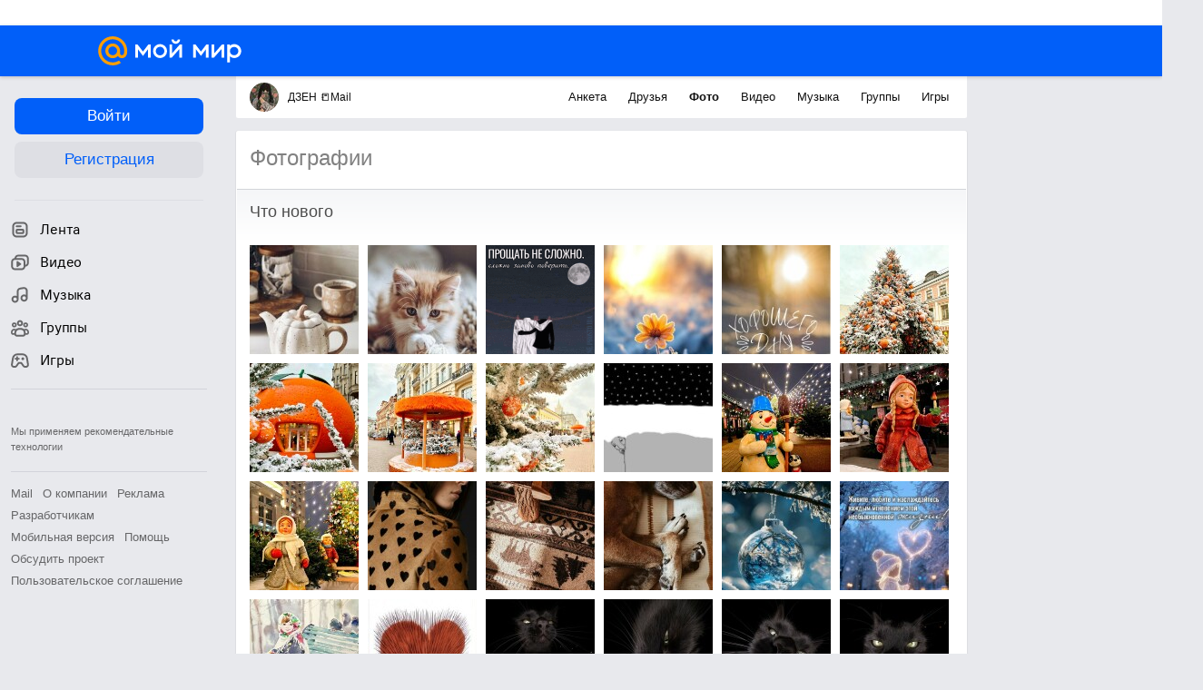

--- FILE ---
content_type: text/plain; charset=UTF-8
request_url: https://my.mail.ru/bk/meduza1979/ajax?xemail=&ajax_call=1&func_name=photo.photostream&mna=&mnb=&arg_offset=50&arg_album_id=_mypagephoto&_=1765350040072
body_size: 3820
content:
["AjaxResponse","OK","ok"," <div class=\"b-catalog__photo-item\" style=\"background-image:url('https://filed17-13.my.mail.ru/pic?url=https%3A%2F%2Fcontent-24.foto.my.mail.ru%2Fbk%2Fmeduza1979%2F_mypagephoto%2Fi-87185.jpg&sigt=3318e3553717068525d52d879f6452c5&ts=1765353648&mh=120&mw=120&croped=1');\"> <a data-clns=\"d1101526,d1101536,d1109138\" class=\"b-catalog__photo-item-img\" data-filedimageurl=\"https://filed3-27.my.mail.ru/pic?url=https%3A%2F%2Fcontent-22.foto.my.mail.ru%2Fbk%2Fmeduza1979%2F_mypagephoto%2Fh-87185.jpg&mw=1024&mh=1024&sig=4378959d5c26537e3df04636e9de9745\" href=\"/bk/meduza1979/photo/_mypagephoto/87185.html\" type=\"photolayer\"></a> </div> <div class=\"b-catalog__photo-item\" style=\"background-image:url('https://filed10-19.my.mail.ru/pic?url=https%3A%2F%2Fcontent-8.foto.my.mail.ru%2Fbk%2Fmeduza1979%2F_mypagephoto%2Fi-87183.jpg&sigt=36bd0746db34bed3903cd97d642a382a&ts=1765353648&mh=120&mw=120&croped=1');\"> <a data-clns=\"d1101526,d1101536,d1109138\" class=\"b-catalog__photo-item-img\" data-filedimageurl=\"https://filed5-25.my.mail.ru/pic?url=https%3A%2F%2Fcontent-4.foto.my.mail.ru%2Fbk%2Fmeduza1979%2F_mypagephoto%2Fh-87183.jpg&mw=1024&mh=1024&sig=4b3743ead46bf5b34129c8b5339c837d\" href=\"/bk/meduza1979/photo/_mypagephoto/87183.html\" type=\"photolayer\"></a> </div> <div class=\"b-catalog__photo-item\" style=\"background-image:url('https://filed4-11.my.mail.ru/pic?url=https%3A%2F%2Fcontent-22.foto.my.mail.ru%2Fbk%2Fmeduza1979%2F_mypagephoto%2Fi-87182.jpg&sigt=fe6e64770deec2364b84327dc2d2f7cc&ts=1765353648&mh=120&mw=120&croped=1');\"> <a data-clns=\"d1101526,d1101536,d1109138\" class=\"b-catalog__photo-item-img\" data-filedimageurl=\"https://filed18-9.my.mail.ru/pic?url=https%3A%2F%2Fcontent-20.foto.my.mail.ru%2Fbk%2Fmeduza1979%2F_mypagephoto%2Fh-87182.jpg&mw=1024&mh=1024&sig=64498587e5ebcdd889e17c3bd60dd2d8\" href=\"/bk/meduza1979/photo/_mypagephoto/87182.html\" type=\"photolayer\"></a> </div> <div class=\"b-catalog__photo-item\" style=\"background-image:url('https://filed10-9.my.mail.ru/pic?url=https%3A%2F%2Fcontent-29.foto.my.mail.ru%2Fbk%2Fmeduza1979%2F_mypagephoto%2Fi-87177.jpg&sigt=19479ac91fb27447f8a8f66cfbb482bd&ts=1765353648&mh=120&mw=120&croped=1');\"> <a data-clns=\"d1101526,d1101536,d1109138\" class=\"b-catalog__photo-item-img\" data-filedimageurl=\"https://filed4-17.my.mail.ru/pic?url=https%3A%2F%2Fcontent-23.foto.my.mail.ru%2Fbk%2Fmeduza1979%2F_mypagephoto%2Fh-87177.jpg&mw=1024&mh=1024&sig=b20ea4cbac0b5eb8aa8ccd37016b83fe\" href=\"/bk/meduza1979/photo/_mypagephoto/87177.html\" type=\"photolayer\"></a> </div> <div class=\"b-catalog__photo-item\" style=\"background-image:url('https://filed16-1.my.mail.ru/pic?url=https%3A%2F%2Fcontent-11.foto.my.mail.ru%2Fbk%2Fmeduza1979%2F_mypagephoto%2Fi-87174.jpg&sigt=b2b401042d5064404cbb03a06b37c1c7&ts=1765353648&mh=120&mw=120&croped=1');\"> <a data-clns=\"d1101526,d1101536,d1109138\" class=\"b-catalog__photo-item-img\" data-filedimageurl=\"https://filed3-11.my.mail.ru/pic?url=https%3A%2F%2Fcontent-13.foto.my.mail.ru%2Fbk%2Fmeduza1979%2F_mypagephoto%2Fh-87174.jpg&mw=1024&mh=1024&sig=b6365f4d4973bc685400728093cb0ca2\" href=\"/bk/meduza1979/photo/_mypagephoto/87174.html\" type=\"photolayer\"></a> </div> <div class=\"b-catalog__photo-item\" style=\"background-image:url('https://filed16-21.my.mail.ru/pic?url=https%3A%2F%2Fcontent-9.foto.my.mail.ru%2Fbk%2Fmeduza1979%2F_mypagephoto%2Fi-87175.jpg&sigt=fc837f5b979d39b52845e5cd6cfc7b97&ts=1765353648&mh=120&mw=120&croped=1');\"> <a data-clns=\"d1101526,d1101536,d1109138\" class=\"b-catalog__photo-item-img\" data-filedimageurl=\"https://filed7-13.my.mail.ru/pic?url=https%3A%2F%2Fcontent-13.foto.my.mail.ru%2Fbk%2Fmeduza1979%2F_mypagephoto%2Fh-87175.jpg&mw=1024&mh=1024&sig=ceb21564cb9cd38a30df426b89aead88\" href=\"/bk/meduza1979/photo/_mypagephoto/87175.html\" type=\"photolayer\"></a> </div> <div class=\"b-catalog__photo-item\" style=\"background-image:url('https://filed12-15.my.mail.ru/pic?url=https%3A%2F%2Fcontent-19.foto.my.mail.ru%2Fbk%2Fmeduza1979%2F_mypagephoto%2Fi-87173.jpg&sigt=e423e9c83f4c06c8847ae5cd700f90f5&ts=1765353648&mh=120&mw=120&croped=1');\"> <a data-clns=\"d1101526,d1101536,d1109138\" class=\"b-catalog__photo-item-img\" data-filedimageurl=\"https://filed18-1.my.mail.ru/pic?url=https%3A%2F%2Fcontent-23.foto.my.mail.ru%2Fbk%2Fmeduza1979%2F_mypagephoto%2Fh-87173.jpg&mw=1024&mh=1024&sig=b71ea132b30343c743067f35afb6ab46\" href=\"/bk/meduza1979/photo/_mypagephoto/87173.html\" type=\"photolayer\"></a> </div> <div class=\"b-catalog__photo-item\" style=\"background-image:url('https://filed3-29.my.mail.ru/pic?url=https%3A%2F%2Fcontent-23.foto.my.mail.ru%2Fbk%2Fmeduza1979%2F_mypagephoto%2Fi-87171.jpg&sigt=62aa48a1efc6246a4eb4a16906adb347&ts=1765353648&mh=120&mw=120&croped=1');\"> <a data-clns=\"d1101526,d1101536,d1109138\" class=\"b-catalog__photo-item-img\" data-filedimageurl=\"https://filed8-5.my.mail.ru/pic?url=https%3A%2F%2Fcontent-1.foto.my.mail.ru%2Fbk%2Fmeduza1979%2F_mypagephoto%2Fh-87171.jpg&mw=1024&mh=1024&sig=67b25ab6545dd3e4c187e62d8efb6316\" href=\"/bk/meduza1979/photo/_mypagephoto/87171.html\" type=\"photolayer\"></a> </div> <div class=\"b-catalog__photo-item\" style=\"background-image:url('https://filed6-19.my.mail.ru/pic?url=https%3A%2F%2Fcontent-9.foto.my.mail.ru%2Fbk%2Fmeduza1979%2F_mypagephoto%2Fi-87170.jpg&sigt=c99dc7bbf7fb77b6e34e69c162ff0d2f&ts=1765353648&mh=120&mw=120&croped=1');\"> <a data-clns=\"d1101526,d1101536,d1109138\" class=\"b-catalog__photo-item-img\" data-filedimageurl=\"https://filed4-7.my.mail.ru/pic?url=https%3A%2F%2Fcontent-13.foto.my.mail.ru%2Fbk%2Fmeduza1979%2F_mypagephoto%2Fh-87170.jpg&mw=1024&mh=1024&sig=9a34171b6ed209824351bfc0d2835af6\" href=\"/bk/meduza1979/photo/_mypagephoto/87170.html\" type=\"photolayer\"></a> </div> <div class=\"b-catalog__photo-item\" style=\"background-image:url('https://filed4-27.my.mail.ru/pic?url=https%3A%2F%2Fcontent-16.foto.my.mail.ru%2Fbk%2Fmeduza1979%2F_mypagephoto%2Fi-87167.jpg&sigt=ed0a3a5a7981753a6a7bd942c076fbb4&ts=1765353648&mh=120&mw=120&croped=1');\"> <a data-clns=\"d1101526,d1101536,d1109138\" class=\"b-catalog__photo-item-img\" data-filedimageurl=\"https://filed16-7.my.mail.ru/pic?url=https%3A%2F%2Fcontent-20.foto.my.mail.ru%2Fbk%2Fmeduza1979%2F_mypagephoto%2Fh-87167.jpg&mw=1024&mh=1024&sig=d2c44999adb46b614bdc309d5dabea14\" href=\"/bk/meduza1979/photo/_mypagephoto/87167.html\" type=\"photolayer\"></a> </div> <div class=\"b-catalog__photo-item\" style=\"background-image:url('https://filed6-17.my.mail.ru/pic?url=https%3A%2F%2Fcontent-24.foto.my.mail.ru%2Fbk%2Fmeduza1979%2F_mypagephoto%2Fi-87165.jpg&sigt=3bd3cded1522d3d5e14179692ab6bec2&ts=1765353648&mh=120&mw=120&croped=1');\"> <a data-clns=\"d1101526,d1101536,d1109138\" class=\"b-catalog__photo-item-img\" data-filedimageurl=\"https://filed8-1.my.mail.ru/pic?url=https%3A%2F%2Fcontent-30.foto.my.mail.ru%2Fbk%2Fmeduza1979%2F_mypagephoto%2Fh-87165.jpg&mw=1024&mh=1024&sig=b7de874bf0b249fbe76ae06f8a108048\" href=\"/bk/meduza1979/photo/_mypagephoto/87165.html\" type=\"photolayer\"></a> </div> <div class=\"b-catalog__photo-item\" style=\"background-image:url('https://filed12-13.my.mail.ru/pic?url=https%3A%2F%2Fcontent-28.foto.my.mail.ru%2Fbk%2Fmeduza1979%2F_mypagephoto%2Fi-87166.jpg&sigt=f713d3239788257d0528970dfa1473f8&ts=1765353648&mh=120&mw=120&croped=1');\"> <a data-clns=\"d1101526,d1101536,d1109138\" class=\"b-catalog__photo-item-img\" data-filedimageurl=\"https://filed15-1.my.mail.ru/pic?url=https%3A%2F%2Fcontent-28.foto.my.mail.ru%2Fbk%2Fmeduza1979%2F_mypagephoto%2Fh-87166.jpg&mw=1024&mh=1024&sig=4cfa8c477875c522e7ba60420edc5958\" href=\"/bk/meduza1979/photo/_mypagephoto/87166.html\" type=\"photolayer\"></a> </div> <div class=\"b-catalog__photo-item\" style=\"background-image:url('https://filed16-7.my.mail.ru/pic?url=https%3A%2F%2Fcontent-10.foto.my.mail.ru%2Fbk%2Fmeduza1979%2F_mypagephoto%2Fi-87161.jpg&sigt=1449721516ca9a7e7b6e7b20df622967&ts=1765353648&mh=120&mw=120&croped=1');\"> <a data-clns=\"d1101526,d1101536,d1109138\" class=\"b-catalog__photo-item-img\" data-filedimageurl=\"https://filed4-19.my.mail.ru/pic?url=https%3A%2F%2Fcontent-16.foto.my.mail.ru%2Fbk%2Fmeduza1979%2F_mypagephoto%2Fh-87161.jpg&mw=1024&mh=1024&sig=1dd611b7a65cb6122b6e8008bd8cd541\" href=\"/bk/meduza1979/photo/_mypagephoto/87161.html\" type=\"photolayer\"></a> </div> <div class=\"b-catalog__photo-item\" style=\"background-image:url('https://filed18-29.my.mail.ru/pic?url=https%3A%2F%2Fcontent-10.foto.my.mail.ru%2Fbk%2Fmeduza1979%2F_mypagephoto%2Fi-87160.jpg&sigt=98b0b4d3b4bab57ad3dc2994796e46e0&ts=1765353648&mh=120&mw=120&croped=1');\"> <a data-clns=\"d1101526,d1101536,d1109138\" class=\"b-catalog__photo-item-img\" data-filedimageurl=\"https://filed15-25.my.mail.ru/pic?url=https%3A%2F%2Fcontent-18.foto.my.mail.ru%2Fbk%2Fmeduza1979%2F_mypagephoto%2Fh-87160.jpg&mw=1024&mh=1024&sig=4de5d89ee63bfb6b4e1c638300d44f93\" href=\"/bk/meduza1979/photo/_mypagephoto/87160.html\" type=\"photolayer\"></a> </div> <div class=\"b-catalog__photo-item\" style=\"background-image:url('https://filed6-23.my.mail.ru/pic?url=https%3A%2F%2Fcontent-20.foto.my.mail.ru%2Fbk%2Fmeduza1979%2F_mypagephoto%2Fi-87154.jpg&sigt=55117ca87bc808c78ba2c0043b0a747d&ts=1765353648&mh=120&mw=120&croped=1');\"> <a data-clns=\"d1101526,d1101536,d1109138\" class=\"b-catalog__photo-item-img\" data-filedimageurl=\"https://filed8-13.my.mail.ru/pic?url=https%3A%2F%2Fcontent-28.foto.my.mail.ru%2Fbk%2Fmeduza1979%2F_mypagephoto%2Fh-87154.jpg&mw=1024&mh=1024&sig=7d8e6b6b84fb1756ddde6183ba719fb0\" href=\"/bk/meduza1979/photo/_mypagephoto/87154.html\" type=\"photolayer\"></a> </div> <div class=\"b-catalog__photo-item\" style=\"background-image:url('https://filed7-29.my.mail.ru/pic?url=https%3A%2F%2Fcontent-8.foto.my.mail.ru%2Fbk%2Fmeduza1979%2F_mypagephoto%2Fi-87155.jpg&sigt=52c0c377e90df6169d7dc00bd39bfb1d&ts=1765353648&mh=120&mw=120&croped=1');\"> <a data-clns=\"d1101526,d1101536,d1109138\" class=\"b-catalog__photo-item-img\" data-filedimageurl=\"https://filed8-13.my.mail.ru/pic?url=https%3A%2F%2Fcontent-18.foto.my.mail.ru%2Fbk%2Fmeduza1979%2F_mypagephoto%2Fh-87155.jpg&mw=1024&mh=1024&sig=6a0bc7b1106bd309d0e6ed0823715019\" href=\"/bk/meduza1979/photo/_mypagephoto/87155.html\" type=\"photolayer\"></a> </div> <div class=\"b-catalog__photo-item\" style=\"background-image:url('https://filed17-3.my.mail.ru/pic?url=https%3A%2F%2Fcontent-20.foto.my.mail.ru%2Fbk%2Fmeduza1979%2F_mypagephoto%2Fi-87151.jpg&sigt=150e8f6aea41bb53008356c0b858f50a&ts=1765353648&mh=120&mw=120&croped=1');\"> <a data-clns=\"d1101526,d1101536,d1109138\" class=\"b-catalog__photo-item-img\" data-filedimageurl=\"https://filed6-27.my.mail.ru/pic?url=https%3A%2F%2Fcontent-16.foto.my.mail.ru%2Fbk%2Fmeduza1979%2F_mypagephoto%2Fh-87151.jpg&mw=1024&mh=1024&sig=e8909f6b0313bf933b46aa653bc29f0c\" href=\"/bk/meduza1979/photo/_mypagephoto/87151.html\" type=\"photolayer\"></a> </div> <div class=\"b-catalog__photo-item\" style=\"background-image:url('https://filed3-9.my.mail.ru/pic?url=https%3A%2F%2Fcontent-4.foto.my.mail.ru%2Fbk%2Fmeduza1979%2F_mypagephoto%2Fi-87150.jpg&sigt=e2e3235fb648dd9f2eeddacc8100c477&ts=1765353648&mh=120&mw=120&croped=1');\"> <a data-clns=\"d1101526,d1101536,d1109138\" class=\"b-catalog__photo-item-img\" data-filedimageurl=\"https://filed3-23.my.mail.ru/pic?url=https%3A%2F%2Fcontent-4.foto.my.mail.ru%2Fbk%2Fmeduza1979%2F_mypagephoto%2Fh-87150.jpg&mw=1024&mh=1024&sig=ef759c52f4075315aa88246131b87127\" href=\"/bk/meduza1979/photo/_mypagephoto/87150.html\" type=\"photolayer\"></a> </div> <div class=\"b-catalog__photo-item\" style=\"background-image:url('https://filed5-21.my.mail.ru/pic?url=https%3A%2F%2Fcontent-2.foto.my.mail.ru%2Fbk%2Fmeduza1979%2F_mypagephoto%2Fi-87149.jpg&sigt=bed7652c94b8c0b687feefb8d7c9c8a3&ts=1765353648&mh=120&mw=120&croped=1');\"> <a data-clns=\"d1101526,d1101536,d1109138\" class=\"b-catalog__photo-item-img\" data-filedimageurl=\"https://filed3-29.my.mail.ru/pic?url=https%3A%2F%2Fcontent-24.foto.my.mail.ru%2Fbk%2Fmeduza1979%2F_mypagephoto%2Fh-87149.jpg&mw=1024&mh=1024&sig=bca018226f36997c76897ad587bf9a13\" href=\"/bk/meduza1979/photo/_mypagephoto/87149.html\" type=\"photolayer\"></a> </div> <div class=\"b-catalog__photo-item\" style=\"background-image:url('https://filed17-23.my.mail.ru/pic?url=https%3A%2F%2Fcontent-17.foto.my.mail.ru%2Fbk%2Fmeduza1979%2F_mypagephoto%2Fi-87146.jpg&sigt=f1f1c018de17f630f7a1b4981167bd8a&ts=1765353648&mh=120&mw=120&croped=1');\"> <a data-clns=\"d1101526,d1101536,d1109138\" class=\"b-catalog__photo-item-img\" data-filedimageurl=\"https://filed8-19.my.mail.ru/pic?url=https%3A%2F%2Fcontent-29.foto.my.mail.ru%2Fbk%2Fmeduza1979%2F_mypagephoto%2Fh-87146.jpg&mw=1024&mh=1024&sig=13f660bb8e73c679b1a0b168e1eee830\" href=\"/bk/meduza1979/photo/_mypagephoto/87146.html\" type=\"photolayer\"></a> </div> <div class=\"b-catalog__photo-item\" style=\"background-image:url('https://filed5-25.my.mail.ru/pic?url=https%3A%2F%2Fcontent-17.foto.my.mail.ru%2Fbk%2Fmeduza1979%2F_mypagephoto%2Fi-87145.jpg&sigt=31bb0fcdda65c5f076c94e1021c4057b&ts=1765353648&mh=120&mw=120&croped=1');\"> <a data-clns=\"d1101526,d1101536,d1109138\" class=\"b-catalog__photo-item-img\" data-filedimageurl=\"https://filed5-7.my.mail.ru/pic?url=https%3A%2F%2Fcontent-19.foto.my.mail.ru%2Fbk%2Fmeduza1979%2F_mypagephoto%2Fh-87145.jpg&mw=1024&mh=1024&sig=aff80ce90780f1da80f4750b05b8a340\" href=\"/bk/meduza1979/photo/_mypagephoto/87145.html\" type=\"photolayer\"></a> </div> <div class=\"b-catalog__photo-item\" style=\"background-image:url('https://filed8-13.my.mail.ru/pic?url=https%3A%2F%2Fcontent-13.foto.my.mail.ru%2Fbk%2Fmeduza1979%2F_mypagephoto%2Fi-87136.jpg&sigt=d0297da2402a9ae9d3fbe2a72f7d2e0b&ts=1765353648&mh=120&mw=120&croped=1');\"> <a data-clns=\"d1101526,d1101536,d1109138\" class=\"b-catalog__photo-item-img\" data-filedimageurl=\"https://filed5-9.my.mail.ru/pic?url=https%3A%2F%2Fcontent-1.foto.my.mail.ru%2Fbk%2Fmeduza1979%2F_mypagephoto%2Fh-87136.jpg&mw=1024&mh=1024&sig=1068e5769498cb5793edfb5278502394\" href=\"/bk/meduza1979/photo/_mypagephoto/87136.html\" type=\"photolayer\"></a> </div> <div class=\"b-catalog__photo-item\" style=\"background-image:url('https://filed4-3.my.mail.ru/pic?url=https%3A%2F%2Fcontent-29.foto.my.mail.ru%2Fbk%2Fmeduza1979%2F_mypagephoto%2Fi-87135.jpg&sigt=456a6985a57b313e9d43111ac31bc809&ts=1765353648&mh=120&mw=120&croped=1');\"> <a data-clns=\"d1101526,d1101536,d1109138\" class=\"b-catalog__photo-item-img\" data-filedimageurl=\"https://filed5-15.my.mail.ru/pic?url=https%3A%2F%2Fcontent-9.foto.my.mail.ru%2Fbk%2Fmeduza1979%2F_mypagephoto%2Fh-87135.jpg&mw=1024&mh=1024&sig=b3dcdcd28e03b6f54f1fef6b48bdf925\" href=\"/bk/meduza1979/photo/_mypagephoto/87135.html\" type=\"photolayer\"></a> </div> <div class=\"b-catalog__photo-item\" style=\"background-image:url('https://filed9-21.my.mail.ru/pic?url=https%3A%2F%2Fcontent-27.foto.my.mail.ru%2Fbk%2Fmeduza1979%2F_mypagephoto%2Fi-87132.jpg&sigt=bc35e4ea54500e1e1c73143dfa7f5a36&ts=1765353648&mh=120&mw=120&croped=1');\"> <a data-clns=\"d1101526,d1101536,d1109138\" class=\"b-catalog__photo-item-img\" data-filedimageurl=\"https://filed10-3.my.mail.ru/pic?url=https%3A%2F%2Fcontent-23.foto.my.mail.ru%2Fbk%2Fmeduza1979%2F_mypagephoto%2Fh-87132.jpg&mw=1024&mh=1024&sig=11d3e2624615a6848d6dba71006816ee\" href=\"/bk/meduza1979/photo/_mypagephoto/87132.html\" type=\"photolayer\"></a> </div> <div class=\"b-catalog__photo-item\" style=\"background-image:url('https://filed16-5.my.mail.ru/pic?url=https%3A%2F%2Fcontent-27.foto.my.mail.ru%2Fbk%2Fmeduza1979%2F_mypagephoto%2Fi-87129.jpg&sigt=2a0d37e14619be44608a41b52575174b&ts=1765353648&mh=120&mw=120&croped=1');\"> <a data-clns=\"d1101526,d1101536,d1109138\" class=\"b-catalog__photo-item-img\" data-filedimageurl=\"https://filed9-9.my.mail.ru/pic?url=https%3A%2F%2Fcontent-25.foto.my.mail.ru%2Fbk%2Fmeduza1979%2F_mypagephoto%2Fh-87129.jpg&mw=1024&mh=1024&sig=e1c2bbbf982f3abee62a7cfffd1b38c9\" href=\"/bk/meduza1979/photo/_mypagephoto/87129.html\" type=\"photolayer\"></a> </div> <div class=\"b-catalog__photo-item\" style=\"background-image:url('https://filed18-15.my.mail.ru/pic?url=https%3A%2F%2Fcontent-25.foto.my.mail.ru%2Fbk%2Fmeduza1979%2F_mypagephoto%2Fi-87128.jpg&sigt=14d2bffe9915b024b98e6238a229bc92&ts=1765353648&mh=120&mw=120&croped=1');\"> <a data-clns=\"d1101526,d1101536,d1109138\" class=\"b-catalog__photo-item-img\" data-filedimageurl=\"https://filed12-25.my.mail.ru/pic?url=https%3A%2F%2Fcontent-21.foto.my.mail.ru%2Fbk%2Fmeduza1979%2F_mypagephoto%2Fh-87128.jpg&mw=1024&mh=1024&sig=a0936b642813067d4f2b2619482f3931\" href=\"/bk/meduza1979/photo/_mypagephoto/87128.html\" type=\"photolayer\"></a> </div> <div class=\"b-catalog__photo-item\" style=\"background-image:url('https://filed12-25.my.mail.ru/pic?url=https%3A%2F%2Fcontent-28.foto.my.mail.ru%2Fbk%2Fmeduza1979%2F_mypagephoto%2Fi-87126.jpg&sigt=cb9da0865761950a197b4e334902091d&ts=1765353648&mh=120&mw=120&croped=1');\"> <a data-clns=\"d1101526,d1101536,d1109138\" class=\"b-catalog__photo-item-img\" data-filedimageurl=\"https://filed4-11.my.mail.ru/pic?url=https%3A%2F%2Fcontent-4.foto.my.mail.ru%2Fbk%2Fmeduza1979%2F_mypagephoto%2Fh-87126.jpg&mw=1024&mh=1024&sig=3ae1f338f130409791734c5d2912a575\" href=\"/bk/meduza1979/photo/_mypagephoto/87126.html\" type=\"photolayer\"></a> </div> <div class=\"b-catalog__photo-item\" style=\"background-image:url('https://filed4-27.my.mail.ru/pic?url=https%3A%2F%2Fcontent-16.foto.my.mail.ru%2Fbk%2Fmeduza1979%2F_mypagephoto%2Fi-87125.jpg&sigt=1954c2e0bef519aebde5b9664fa06139&ts=1765353648&mh=120&mw=120&croped=1');\"> <a data-clns=\"d1101526,d1101536,d1109138\" class=\"b-catalog__photo-item-img\" data-filedimageurl=\"https://filed9-27.my.mail.ru/pic?url=https%3A%2F%2Fcontent-18.foto.my.mail.ru%2Fbk%2Fmeduza1979%2F_mypagephoto%2Fh-87125.jpg&mw=1024&mh=1024&sig=5d6de52bcbc5dccdeafdb0def717900f\" href=\"/bk/meduza1979/photo/_mypagephoto/87125.html\" type=\"photolayer\"></a> </div> <div class=\"b-catalog__photo-item\" style=\"background-image:url('https://filed9-23.my.mail.ru/pic?url=https%3A%2F%2Fcontent-27.foto.my.mail.ru%2Fbk%2Fmeduza1979%2F_mypagephoto%2Fi-87119.jpg&sigt=03fe7b0b64159385afdf061ff46ec06f&ts=1765353648&mh=120&mw=120&croped=1');\"> <a data-clns=\"d1101526,d1101536,d1109138\" class=\"b-catalog__photo-item-img\" data-filedimageurl=\"https://filed10-9.my.mail.ru/pic?url=https%3A%2F%2Fcontent-21.foto.my.mail.ru%2Fbk%2Fmeduza1979%2F_mypagephoto%2Fh-87119.jpg&mw=1024&mh=1024&sig=db36e3086ecbd5b0ac52fd8857a3de0b\" href=\"/bk/meduza1979/photo/_mypagephoto/87119.html\" type=\"photolayer\"></a> </div> <div class=\"b-catalog__photo-item\" style=\"background-image:url('https://filed18-17.my.mail.ru/pic?url=https%3A%2F%2Fcontent-16.foto.my.mail.ru%2Fbk%2Fmeduza1979%2F_mypagephoto%2Fi-87112.jpg&sigt=4fc9ad815a7148dd034bcaf558a69493&ts=1765353648&mh=120&mw=120&croped=1');\"> <a data-clns=\"d1101526,d1101536,d1109138\" class=\"b-catalog__photo-item-img\" data-filedimageurl=\"https://filed8-5.my.mail.ru/pic?url=https%3A%2F%2Fcontent-14.foto.my.mail.ru%2Fbk%2Fmeduza1979%2F_mypagephoto%2Fh-87112.jpg&mw=1024&mh=1024&sig=6b71d9c95d76460d5d533040299af9e3\" href=\"/bk/meduza1979/photo/_mypagephoto/87112.html\" type=\"photolayer\"></a> </div> <div class=\"b-catalog__photo-item\" style=\"background-image:url('https://filed12-15.my.mail.ru/pic?url=https%3A%2F%2Fcontent-6.foto.my.mail.ru%2Fbk%2Fmeduza1979%2F_mypagephoto%2Fi-87111.jpg&sigt=fbd8ef9fea3796e84e476731b0bb7a93&ts=1765353648&mh=120&mw=120&croped=1');\"> <a data-clns=\"d1101526,d1101536,d1109138\" class=\"b-catalog__photo-item-img\" data-filedimageurl=\"https://filed7-27.my.mail.ru/pic?url=https%3A%2F%2Fcontent-18.foto.my.mail.ru%2Fbk%2Fmeduza1979%2F_mypagephoto%2Fh-87111.jpg&mw=1024&mh=1024&sig=cd6e1d539987013c996c2c86d5346936\" href=\"/bk/meduza1979/photo/_mypagephoto/87111.html\" type=\"photolayer\"></a> </div> <div class=\"b-catalog__photo-item\" style=\"background-image:url('https://filed10-15.my.mail.ru/pic?url=https%3A%2F%2Fcontent-16.foto.my.mail.ru%2Fbk%2Fmeduza1979%2F_mypagephoto%2Fi-87108.jpg&sigt=448ac1e6b8d87b8f8da538635d71fd79&ts=1765353648&mh=120&mw=120&croped=1');\"> <a data-clns=\"d1101526,d1101536,d1109138\" class=\"b-catalog__photo-item-img\" data-filedimageurl=\"https://filed15-11.my.mail.ru/pic?url=https%3A%2F%2Fcontent-24.foto.my.mail.ru%2Fbk%2Fmeduza1979%2F_mypagephoto%2Fh-87108.jpg&mw=1024&mh=1024&sig=9ad3a2b4b6ad013a172907a8fdb71325\" href=\"/bk/meduza1979/photo/_mypagephoto/87108.html\" type=\"photolayer\"></a> </div> <div class=\"b-catalog__photo-item\" style=\"background-image:url('https://filed10-1.my.mail.ru/pic?url=https%3A%2F%2Fcontent-23.foto.my.mail.ru%2Fbk%2Fmeduza1979%2F_mypagephoto%2Fi-87106.jpg&sigt=217bf922e75df7478b3dbb3342718cfc&ts=1765353649&mh=120&mw=120&croped=1');\"> <a data-clns=\"d1101526,d1101536,d1109138\" class=\"b-catalog__photo-item-img\" data-filedimageurl=\"https://filed9-11.my.mail.ru/pic?url=https%3A%2F%2Fcontent-9.foto.my.mail.ru%2Fbk%2Fmeduza1979%2F_mypagephoto%2Fh-87106.jpg&mw=1024&mh=1024&sig=81934534ea52aaa8df64fdc81f36f57e\" href=\"/bk/meduza1979/photo/_mypagephoto/87106.html\" type=\"photolayer\"></a> </div> <div class=\"b-catalog__photo-item\" style=\"background-image:url('https://filed3-23.my.mail.ru/pic?url=https%3A%2F%2Fcontent-13.foto.my.mail.ru%2Fbk%2Fmeduza1979%2F_mypagephoto%2Fi-87107.jpg&sigt=d2028fef60391628f0f96e22a739fd29&ts=1765353649&mh=120&mw=120&croped=1');\"> <a data-clns=\"d1101526,d1101536,d1109138\" class=\"b-catalog__photo-item-img\" data-filedimageurl=\"https://filed9-5.my.mail.ru/pic?url=https%3A%2F%2Fcontent-29.foto.my.mail.ru%2Fbk%2Fmeduza1979%2F_mypagephoto%2Fh-87107.jpg&mw=1024&mh=1024&sig=f593352149eb81e08bd0e8082030c6c5\" href=\"/bk/meduza1979/photo/_mypagephoto/87107.html\" type=\"photolayer\"></a> </div> <div class=\"b-catalog__photo-item\" style=\"background-image:url('https://filed18-5.my.mail.ru/pic?url=https%3A%2F%2Fcontent-13.foto.my.mail.ru%2Fbk%2Fmeduza1979%2F_mypagephoto%2Fi-87105.jpg&sigt=fb91a85a993340add7df4c2f9f260a14&ts=1765353649&mh=120&mw=120&croped=1');\"> <a data-clns=\"d1101526,d1101536,d1109138\" class=\"b-catalog__photo-item-img\" data-filedimageurl=\"https://filed16-29.my.mail.ru/pic?url=https%3A%2F%2Fcontent-13.foto.my.mail.ru%2Fbk%2Fmeduza1979%2F_mypagephoto%2Fh-87105.jpg&mw=1024&mh=1024&sig=909a7a044ee47de5d0c6bd3a81b1f2f1\" href=\"/bk/meduza1979/photo/_mypagephoto/87105.html\" type=\"photolayer\"></a> </div> <div class=\"b-catalog__photo-item\" style=\"background-image:url('https://filed15-21.my.mail.ru/pic?url=https%3A%2F%2Fcontent-15.foto.my.mail.ru%2Fbk%2Fmeduza1979%2F_mypagephoto%2Fi-87104.jpg&sigt=525b8028af7fe8f5c235c25c1511e357&ts=1765353649&mh=120&mw=120&croped=1');\"> <a data-clns=\"d1101526,d1101536,d1109138\" class=\"b-catalog__photo-item-img\" data-filedimageurl=\"https://filed7-7.my.mail.ru/pic?url=https%3A%2F%2Fcontent-11.foto.my.mail.ru%2Fbk%2Fmeduza1979%2F_mypagephoto%2Fh-87104.jpg&mw=1024&mh=1024&sig=c7aa4bf33aa32816fae15ba6fe16e032\" href=\"/bk/meduza1979/photo/_mypagephoto/87104.html\" type=\"photolayer\"></a> </div> <div class=\"b-catalog__photo-item\" style=\"background-image:url('https://filed12-27.my.mail.ru/pic?url=https%3A%2F%2Fcontent-3.foto.my.mail.ru%2Fbk%2Fmeduza1979%2F_mypagephoto%2Fi-87095.jpg&sigt=245e01c6f73f91e6c6e696312c73e83d&ts=1765353649&mh=120&mw=120&croped=1');\"> <a data-clns=\"d1101526,d1101536,d1109138\" class=\"b-catalog__photo-item-img\" data-filedimageurl=\"https://filed16-19.my.mail.ru/pic?url=https%3A%2F%2Fcontent-23.foto.my.mail.ru%2Fbk%2Fmeduza1979%2F_mypagephoto%2Fh-87095.jpg&mw=1024&mh=1024&sig=d359718bb15829810107c77698433880\" href=\"/bk/meduza1979/photo/_mypagephoto/87095.html\" type=\"photolayer\"></a> </div> <div class=\"b-catalog__photo-item\" style=\"background-image:url('https://filed17-9.my.mail.ru/pic?url=https%3A%2F%2Fcontent-29.foto.my.mail.ru%2Fbk%2Fmeduza1979%2F_mypagephoto%2Fi-87093.jpg&sigt=869184f7623d1bf9c642c4b0ce55989b&ts=1765353649&mh=120&mw=120&croped=1');\"> <a data-clns=\"d1101526,d1101536,d1109138\" class=\"b-catalog__photo-item-img\" data-filedimageurl=\"https://filed8-19.my.mail.ru/pic?url=https%3A%2F%2Fcontent-7.foto.my.mail.ru%2Fbk%2Fmeduza1979%2F_mypagephoto%2Fh-87093.jpg&mw=1024&mh=1024&sig=bb3ae13f4e093f01d1b97b4719c35f46\" href=\"/bk/meduza1979/photo/_mypagephoto/87093.html\" type=\"photolayer\"></a> </div> <div class=\"b-catalog__photo-item\" style=\"background-image:url('https://filed5-23.my.mail.ru/pic?url=https%3A%2F%2Fcontent-20.foto.my.mail.ru%2Fbk%2Fmeduza1979%2F_mypagephoto%2Fi-87086.jpg&sigt=103cba0a604672e53abd83d718572a34&ts=1765353649&mh=120&mw=120&croped=1');\"> <a data-clns=\"d1101526,d1101536,d1109138\" class=\"b-catalog__photo-item-img\" data-filedimageurl=\"https://filed7-5.my.mail.ru/pic?url=https%3A%2F%2Fcontent-10.foto.my.mail.ru%2Fbk%2Fmeduza1979%2F_mypagephoto%2Fh-87086.jpg&mw=1024&mh=1024&sig=4b23659262da349683d429d3e7b1acff\" href=\"/bk/meduza1979/photo/_mypagephoto/87086.html\" type=\"photolayer\"></a> </div> <div class=\"b-catalog__photo-item\" style=\"background-image:url('https://filed10-5.my.mail.ru/pic?url=https%3A%2F%2Fcontent-12.foto.my.mail.ru%2Fbk%2Fmeduza1979%2F_mypagephoto%2Fi-87085.jpg&sigt=8d0ec986da92601213e5f3a4de016d87&ts=1765353649&mh=120&mw=120&croped=1');\"> <a data-clns=\"d1101526,d1101536,d1109138\" class=\"b-catalog__photo-item-img\" data-filedimageurl=\"https://filed3-15.my.mail.ru/pic?url=https%3A%2F%2Fcontent-16.foto.my.mail.ru%2Fbk%2Fmeduza1979%2F_mypagephoto%2Fh-87085.jpg&mw=1024&mh=1024&sig=79800799ab4f3b95702828fe067d7465\" href=\"/bk/meduza1979/photo/_mypagephoto/87085.html\" type=\"photolayer\"></a> </div> <div class=\"b-catalog__photo-item\" style=\"background-image:url('https://filed10-17.my.mail.ru/pic?url=https%3A%2F%2Fcontent-12.foto.my.mail.ru%2Fbk%2Fmeduza1979%2F_mypagephoto%2Fi-87083.jpg&sigt=4c49aed134d0db206e5510e38653579c&ts=1765353649&mh=120&mw=120&croped=1');\"> <a data-clns=\"d1101526,d1101536,d1109138\" class=\"b-catalog__photo-item-img\" data-filedimageurl=\"https://filed9-19.my.mail.ru/pic?url=https%3A%2F%2Fcontent-14.foto.my.mail.ru%2Fbk%2Fmeduza1979%2F_mypagephoto%2Fh-87083.jpg&mw=1024&mh=1024&sig=4b28092376fe04dec2c8b772b980f993\" href=\"/bk/meduza1979/photo/_mypagephoto/87083.html\" type=\"photolayer\"></a> </div> <div class=\"b-catalog__photo-item\" style=\"background-image:url('https://filed8-13.my.mail.ru/pic?url=https%3A%2F%2Fcontent-12.foto.my.mail.ru%2Fbk%2Fmeduza1979%2F_mypagephoto%2Fi-87082.jpg&sigt=3e7aaced62e6d3ff181b0881f5d80be1&ts=1765353649&mh=120&mw=120&croped=1');\"> <a data-clns=\"d1101526,d1101536,d1109138\" class=\"b-catalog__photo-item-img\" data-filedimageurl=\"https://filed12-19.my.mail.ru/pic?url=https%3A%2F%2Fcontent-16.foto.my.mail.ru%2Fbk%2Fmeduza1979%2F_mypagephoto%2Fh-87082.jpg&mw=1024&mh=1024&sig=7e9ae52757ffb0538f0db26b0202cb39\" href=\"/bk/meduza1979/photo/_mypagephoto/87082.html\" type=\"photolayer\"></a> </div> <div class=\"b-catalog__photo-item\" style=\"background-image:url('https://filed6-19.my.mail.ru/pic?url=https%3A%2F%2Fcontent-30.foto.my.mail.ru%2Fbk%2Fmeduza1979%2F_mypagephoto%2Fi-87080.jpg&sigt=e7626eba3373f8a18cb2adf0c433bbd0&ts=1765353649&mh=120&mw=120&croped=1');\"> <a data-clns=\"d1101526,d1101536,d1109138\" class=\"b-catalog__photo-item-img\" data-filedimageurl=\"https://filed8-15.my.mail.ru/pic?url=https%3A%2F%2Fcontent-12.foto.my.mail.ru%2Fbk%2Fmeduza1979%2F_mypagephoto%2Fh-87080.jpg&mw=1024&mh=1024&sig=80589c7fbef2046be0a84aedf2d0e823\" href=\"/bk/meduza1979/photo/_mypagephoto/87080.html\" type=\"photolayer\"></a> </div> <div class=\"b-catalog__photo-item\" style=\"background-image:url('https://filed15-1.my.mail.ru/pic?url=https%3A%2F%2Fcontent-14.foto.my.mail.ru%2Fbk%2Fmeduza1979%2F_mypagephoto%2Fi-87081.jpg&sigt=93649af8ed7927a9813fea597f44fd4f&ts=1765353649&mh=120&mw=120&croped=1');\"> <a data-clns=\"d1101526,d1101536,d1109138\" class=\"b-catalog__photo-item-img\" data-filedimageurl=\"https://filed5-13.my.mail.ru/pic?url=https%3A%2F%2Fcontent-20.foto.my.mail.ru%2Fbk%2Fmeduza1979%2F_mypagephoto%2Fh-87081.jpg&mw=1024&mh=1024&sig=4d0e78dec64d03b994bb794847129047\" href=\"/bk/meduza1979/photo/_mypagephoto/87081.html\" type=\"photolayer\"></a> </div> <div class=\"b-catalog__photo-item\" style=\"background-image:url('https://filed4-15.my.mail.ru/pic?url=https%3A%2F%2Fcontent-11.foto.my.mail.ru%2Fbk%2Fmeduza1979%2F_mypagephoto%2Fi-87068.jpg&sigt=90843c703aef778b24bbec714221b01e&ts=1765353649&mh=120&mw=120&croped=1');\"> <a data-clns=\"d1101526,d1101536,d1109138\" class=\"b-catalog__photo-item-img\" data-filedimageurl=\"https://filed7-7.my.mail.ru/pic?url=https%3A%2F%2Fcontent-13.foto.my.mail.ru%2Fbk%2Fmeduza1979%2F_mypagephoto%2Fh-87068.jpg&mw=1024&mh=1024&sig=bb3aea7fcbb42ffa0c57754573f86a57\" href=\"/bk/meduza1979/photo/_mypagephoto/87068.html\" type=\"photolayer\"></a> </div> <div class=\"b-catalog__photo-item\" style=\"background-image:url('https://filed18-23.my.mail.ru/pic?url=https%3A%2F%2Fcontent-11.foto.my.mail.ru%2Fbk%2Fmeduza1979%2F_mypagephoto%2Fi-87069.jpg&sigt=a6c6808b0e2f06f77e64a82807f3cbc9&ts=1765353649&mh=120&mw=120&croped=1');\"> <a data-clns=\"d1101526,d1101536,d1109138\" class=\"b-catalog__photo-item-img\" data-filedimageurl=\"https://filed8-11.my.mail.ru/pic?url=https%3A%2F%2Fcontent-11.foto.my.mail.ru%2Fbk%2Fmeduza1979%2F_mypagephoto%2Fh-87069.jpg&mw=1024&mh=1024&sig=9b52b9750c271c4db734772afac9a305\" href=\"/bk/meduza1979/photo/_mypagephoto/87069.html\" type=\"photolayer\"></a> </div> <div class=\"b-catalog__photo-item\" style=\"background-image:url('https://filed15-27.my.mail.ru/pic?url=https%3A%2F%2Fcontent-12.foto.my.mail.ru%2Fbk%2Fmeduza1979%2F_mypagephoto%2Fi-87064.jpg&sigt=8313e5a2a6a3e16f8c505a666ef8c42e&ts=1765353649&mh=120&mw=120&croped=1');\"> <a data-clns=\"d1101526,d1101536,d1109138\" class=\"b-catalog__photo-item-img\" data-filedimageurl=\"https://filed5-23.my.mail.ru/pic?url=https%3A%2F%2Fcontent-2.foto.my.mail.ru%2Fbk%2Fmeduza1979%2F_mypagephoto%2Fh-87064.jpg&mw=1024&mh=1024&sig=c02b1f16442d286bc11410ce37ba5d07\" href=\"/bk/meduza1979/photo/_mypagephoto/87064.html\" type=\"photolayer\"></a> </div> <div class=\"b-catalog__photo-item\" style=\"background-image:url('https://filed7-19.my.mail.ru/pic?url=https%3A%2F%2Fcontent-6.foto.my.mail.ru%2Fbk%2Fmeduza1979%2F_mypagephoto%2Fi-87063.jpg&sigt=fef80c6a01b66206353f681dc9a80dba&ts=1765353649&mh=120&mw=120&croped=1');\"> <a data-clns=\"d1101526,d1101536,d1109138\" class=\"b-catalog__photo-item-img\" data-filedimageurl=\"https://filed7-5.my.mail.ru/pic?url=https%3A%2F%2Fcontent-8.foto.my.mail.ru%2Fbk%2Fmeduza1979%2F_mypagephoto%2Fh-87063.jpg&mw=1024&mh=1024&sig=a177ade8b50777ac69c0c4f18c1803a1\" href=\"/bk/meduza1979/photo/_mypagephoto/87063.html\" type=\"photolayer\"></a> </div> <div class=\"b-catalog__photo-item\" style=\"background-image:url('https://filed9-19.my.mail.ru/pic?url=https%3A%2F%2Fcontent-12.foto.my.mail.ru%2Fbk%2Fmeduza1979%2F_mypagephoto%2Fi-87062.jpg&sigt=3eb2628cd13adf6972f93e70d2ad00d1&ts=1765353649&mh=120&mw=120&croped=1');\"> <a data-clns=\"d1101526,d1101536,d1109138\" class=\"b-catalog__photo-item-img\" data-filedimageurl=\"https://filed17-27.my.mail.ru/pic?url=https%3A%2F%2Fcontent-20.foto.my.mail.ru%2Fbk%2Fmeduza1979%2F_mypagephoto%2Fh-87062.jpg&mw=1024&mh=1024&sig=07eba71ba784557cfa0932838adf3b7e\" href=\"/bk/meduza1979/photo/_mypagephoto/87062.html\" type=\"photolayer\"></a> </div> <div class=\"b-catalog__photo-item\" style=\"background-image:url('https://filed6-25.my.mail.ru/pic?url=https%3A%2F%2Fcontent-19.foto.my.mail.ru%2Fbk%2Fmeduza1979%2F_mypagephoto%2Fi-87059.jpg&sigt=9c1231698f9d754da66d65cd4f472ed6&ts=1765353649&mh=120&mw=120&croped=1');\"> <a data-clns=\"d1101526,d1101536,d1109138\" class=\"b-catalog__photo-item-img\" data-filedimageurl=\"https://filed18-29.my.mail.ru/pic?url=https%3A%2F%2Fcontent-13.foto.my.mail.ru%2Fbk%2Fmeduza1979%2F_mypagephoto%2Fh-87059.jpg&mw=1024&mh=1024&sig=79e52d4f1c871e1b63745cb9c106bbe9\" href=\"/bk/meduza1979/photo/_mypagephoto/87059.html\" type=\"photolayer\"></a> </div> ",28380,100,87059]

--- FILE ---
content_type: application/javascript
request_url: https://my3.imgsmail.ru/mail/ru/images/js/myjs/mm/out/min/media/photo/main-events_rev01423ea979.js
body_size: 944
content:
define(["jquery","factory","media/photo/dom","util/schedule","util/dom-heap"],function(a,b,c,d,e){"use strict";var f=300;return{go:function(b,c,e){var g,h,i="next"===e?1:"prev"===e?-1:null;b&&"click"!==b.type?"mousedown"===b.type?(this.listTimeout&&this.listTimeout.stop(),this.listTimeout=d(a.proxy(this.go,this,null,null,e),f,!0)):"mouseup"===b.type&&this.listTimeout&&(this.listTimeout.stop(),delete this.listTimeout):(g=this.getNextID(i),h=this.config,g&&(h=a.extend(h,g,{navigationType:e}),this.show(h))),this.mimic&&this.mimic.abort()},getNextID:function(a){var b,c;return this.config.list&&this.config.hash&&this.config.hash.last&&this.config.hash.first&&!this.config.hash.singleMode&&(b=this.config.list.indexOf(this.id),c=this.id===this.config.hash.last.id&&a>0?this.config.hash.first:this.id===this.config.hash.first.id&&a<0?this.config.hash.last:this.config.hash[this.config.list[b+a]]),c},keydown:function(b,c){var e=b.keyCode;if(27===e)return void this.hide(b);if(!c.is("textarea")&&!c.is('input[type="text"]')&&!this.listTimeout){if(37===e)this.go(null,null,"prev"),this.listTimeout&&this.listTimeout.stop(),this.listTimeout=d(a.proxy(this.go,this,null,null,"prev"),f,!0);else{if(39!==e)return;this.go(null,null,"next"),this.listTimeout&&this.listTimeout.stop(),this.listTimeout=d(a.proxy(this.go,this,null,null,"next"),f,!0)}return b.preventDefault(),b.stopPropagation(),!1}},keyup:function(){this.listTimeout&&(this.listTimeout.stop(),delete this.listTimeout)},fakeHide:function(){c.toggle(!1)},restore:function(){c.toggle(!0)},hide:function(d,f){var g;!this.FLAG_READY&&this.appsPromoTimer&&clearTimeout(this.appsPromoTimer),this.listTimeout&&(this.listTimeout.stop(),delete this.listTimeout),d&&this.closeEvent.trigger(),this.config&&(this.config.showAppsPromo&&(this.appsPromoTimer=setTimeout(function(){b("apps/promo-layer",function(b){var c=a("#b-apps-promo-layer");!this.appsPromoLayer&&c.length&&(this.appsPromoLayer=b.create().onLoad(c),this.appsPromoLayer.on("render",function(a){e.insert(this.appsPromoLayer.$el)}.bind(this)))}.bind(this))},100)),g=c.haveCLN(f),this.destroyComments(),c.cleanContent(this.config.preloader),this.destroy(g)),this.$bannerBottom&&(this.$bannerBottom.remove(),delete this.$bannerBottom),a(document).trigger("AudioPlayer.stop",{fragment:"photo-layer"})}}});